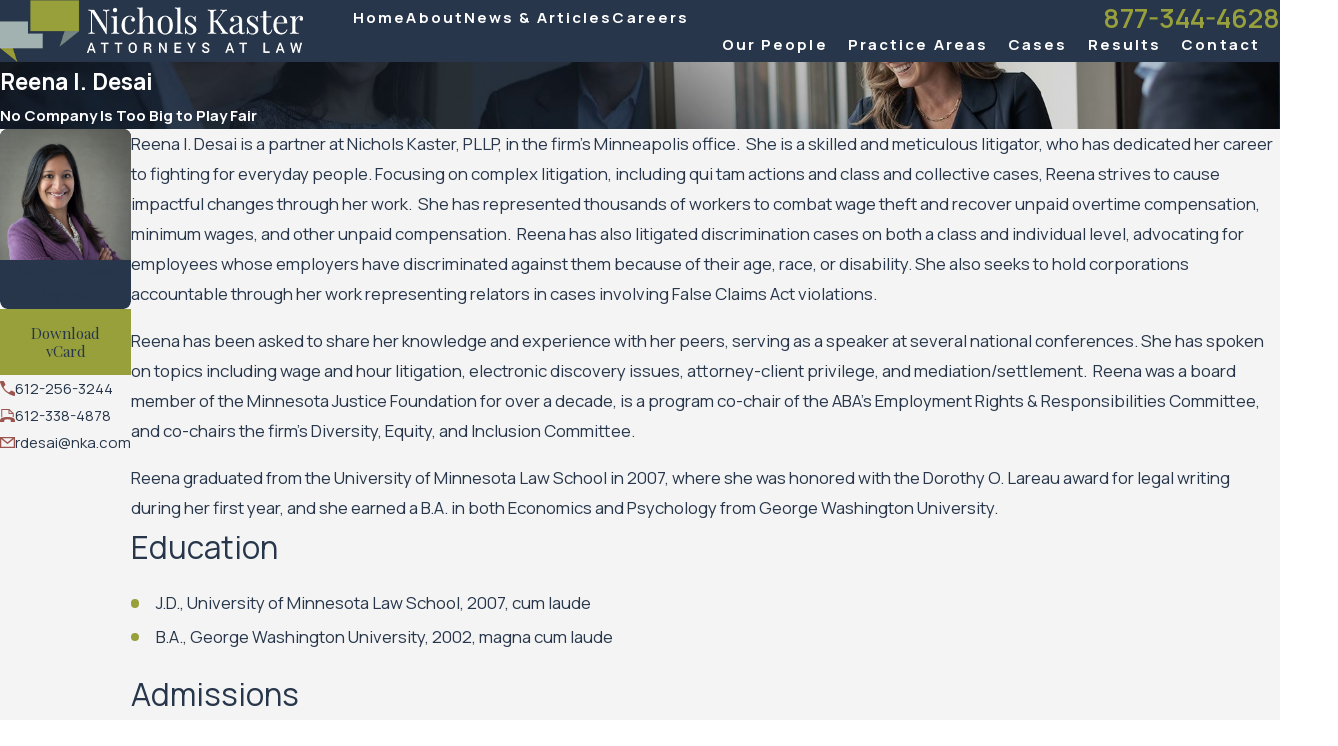

--- FILE ---
content_type: image/svg+xml; charset=utf-8
request_url: https://www.nka.com/cms/svg/site/777s8lq5bjt.36.2601151617151.svg
body_size: 2523
content:
<?xml version="1.0" encoding="UTF-8" standalone="no"?>
<svg xmlns="http://www.w3.org/2000/svg" viewBox="0 0 36 36">
<style>
	g path { stroke: none; }
	g.root { display: none; }
	g.root:target { display: inline; }
	g line { stroke: black; }
	g circle { stroke: black; }
	g polyline { stroke: black; }
</style>
<g class="root" id="facebook" data-name="facebook">
	<path d="M20.762 0C14.563 0 13.152 4.601 13.152 7.544L13.152 11.658L9.562 11.658L9.562 18.016L13.144 18.016C13.144 26.175 13.144 36 13.144 36L20.684 36C20.684 36 20.684 26.076 20.684 18.016L25.77 18.016L26.438 11.658L20.692 11.658L20.692 7.924C20.692 6.517 21.628 6.191 22.287 6.191L26.345 6.191L26.345 0.024L20.762 0Z" />
</g>
<g class="root" id="google_plus" data-name="google plus">
	<path d="M33.916 4.998A2.66 2.66 0 0 0 31.312 3H4.688A2.66 2.66 0 0 0 2.084 4.998L0 14.009v0.078a4.8 4.8 0 0 0 2.407 4.118V30.465A2.601 2.601 0 0 0 5.062 33h25.965a2.601 2.601 0 0 0 2.655-2.535V18.15A4.79 4.79 0 0 0 36 14.088V14.009ZM8.622 14.043v0.045a3.482 3.482 0 0 1-3.555 3.396a3.486 3.486 0 0 1-3.555-3.321l2.046-8.85A1.152 1.152 0 0 1 4.688 4.443H9.862Zm8.622 0.045a3.482 3.482 0 0 1-3.555 3.396A3.484 3.484 0 0 1 10.134 14.13L11.386 4.443H17.25Zm1.512 0V4.443h5.859l1.252 9.686a3.56 3.56 0 0 1-7.11-0.042m6.772 15.554a4.05 4.05 0 1 1 2.841-7.039l-1.15 1.059a2.445 2.445 0 0 0-1.689-0.624a2.558 2.558 0 1 0 0 5.114a2.263 2.263 0 0 0 2.4-1.748h-2.4v-1.389h4.004a3.564 3.564 0 0 1 0.066 0.67a3.822 3.822 0 0 1-4.069 3.957m5.4-12.159a3.482 3.482 0 0 1-3.555-3.396v-0.045l-1.24-9.6h5.176a1.152 1.152 0 0 1 1.128 0.865l2.046 8.85a3.486 3.486 0 0 1-3.555 3.321" />
</g>
<g class="root" id="linkedin" data-name="LinkedIn">
	<path d="M4.286 1.688C1.695 1.688 0 3.347 0 5.536C0 7.684 1.647 9.378 4.187 9.378L4.238 9.378C6.875 9.378 8.517 7.677 8.517 5.529C8.467 3.342 6.875 1.688 4.286 1.688ZM27.096 11.936C23.076 11.936 20.557 14.106 20.091 15.627L20.091 12.149L12.208 12.149C12.311 13.996 12.208 34.312 12.208 34.312L20.091 34.312L20.091 22.319C20.091 21.653 20.06 20.986 20.262 20.508C20.805 19.176 21.969 17.792 24.063 17.792C26.799 17.792 28.044 19.842 28.044 22.843L28.044 34.312L36 34.312L36 21.989C36 15.125 32.082 11.936 27.096 11.936ZM0.908 12.15L0.908 34.312L7.924 34.312L7.924 12.15L0.908 12.15Z" />
</g>
<g class="root" id="twitter" data-name="twitter">
	<path d="M26.319 24.312c-0.981-1.431-1.969-2.862-2.95-4.294c-0.988-1.438-1.981-2.881-2.969-4.319c-0.075-0.112-0.162-0.219-0.25-0.338c0.25-0.294 0.488-0.594 0.738-0.881c0.812-0.944 1.625-1.881 2.438-2.825c0.431-0.5 0.862-0.994 1.294-1.488c1.062-1.238 2.125-2.475 3.188-3.719c0.856-1 1.712-2 2.569-3c0-0.006 0.006-0.006 0.006-0.012h-2.362c-0.2 0.231-0.394 0.456-0.594 0.688c-1.031 1.194-2.062 2.388-3.094 3.581c-0.731 0.844-1.456 1.694-2.188 2.544c-0.512 0.594-1.019 1.188-1.531 1.788c-0.469 0.544-0.931 1.094-1.394 1.638c-0.031 0.038-0.044 0.088-0.075 0.162c-0.119-0.15-0.194-0.238-0.256-0.331c-0.181-0.256-0.356-0.512-0.531-0.775c-1.075-1.562-2.144-3.125-3.219-4.688c-1.05-1.531-2.106-3.062-3.15-4.594c0-0.006-0.006-0.006-0.006-0.012h-8.312c0.425 0.612 0.85 1.219 1.275 1.838c0.769 1.119 1.531 2.244 2.3 3.362c0.912 1.325 1.825 2.644 2.731 3.962c1.025 1.494 2.05 2.994 3.075 4.488c0.444 0.644 0.881 1.294 1.325 1.938c0.081 0.119 0.062 0.206-0.025 0.306c-0.169 0.181-0.338 0.362-0.494 0.55c-0.662 0.769-1.312 1.544-1.975 2.312c-0.956 1.112-1.919 2.225-2.881 3.338c-0.706 0.819-1.406 1.638-2.106 2.456c-1.094 1.269-2.181 2.544-3.275 3.812h2.35c0.881-1.025 1.769-2.05 2.65-3.075c0.912-1.05 1.825-2.106 2.731-3.156c0.75-0.869 1.494-1.738 2.238-2.606c0.438-0.512 0.881-1.019 1.325-1.525c0.169-0.194 0.331-0.394 0.506-0.581c0.112-0.119 0.162-0.1 0.256 0.031c0.575 0.844 1.15 1.681 1.725 2.519c1.1 1.606 2.194 3.212 3.294 4.812c0.731 1.062 1.462 2.119 2.194 3.175c0.094 0.138 0.188 0.269 0.288 0.406H31.438c-0.781-1.144-1.55-2.288-2.331-3.425C28.175 27.019 27.244 25.669 26.319 24.312zM28.156 30.188c-0.062 0-0.125 0-0.188 0c-1.131 0-2.256-0.006-3.388 0c-0.162 0-0.256-0.025-0.356-0.188c-0.306-0.488-0.65-0.944-0.981-1.419c-0.581-0.838-1.162-1.675-1.75-2.506c-0.788-1.125-1.575-2.244-2.362-3.362c-0.819-1.169-1.631-2.331-2.45-3.5c-0.656-0.944-1.306-1.894-1.969-2.838c-0.95-1.362-1.912-2.719-2.862-4.075c-0.575-0.819-1.144-1.644-1.719-2.469c-0.938-1.338-1.869-2.675-2.806-4.012c-0.138-0.2-0.275-0.394-0.412-0.594c-0.031-0.044-0.056-0.1-0.1-0.188c0.144 0 0.238 0 0.338 0c1.138 0 2.281-0.006 3.419-0.012c0.1 0 0.138 0.031 0.188 0.112c0.3 0.438 0.606 0.869 0.912 1.306c0.569 0.819 1.144 1.638 1.712 2.45c0.781 1.112 1.562 2.225 2.338 3.338c0.706 1.012 1.406 2.025 2.112 3.038c0.919 1.319 1.844 2.631 2.762 3.944c0.881 1.256 1.75 2.519 2.631 3.775c1.025 1.462 2.05 2.925 3.075 4.388c0.562 0.8 1.125 1.606 1.688 2.412c0.075 0.112 0.138 0.238 0.206 0.356C28.181 30.156 28.169 30.169 28.156 30.188z" />
</g>
</svg>